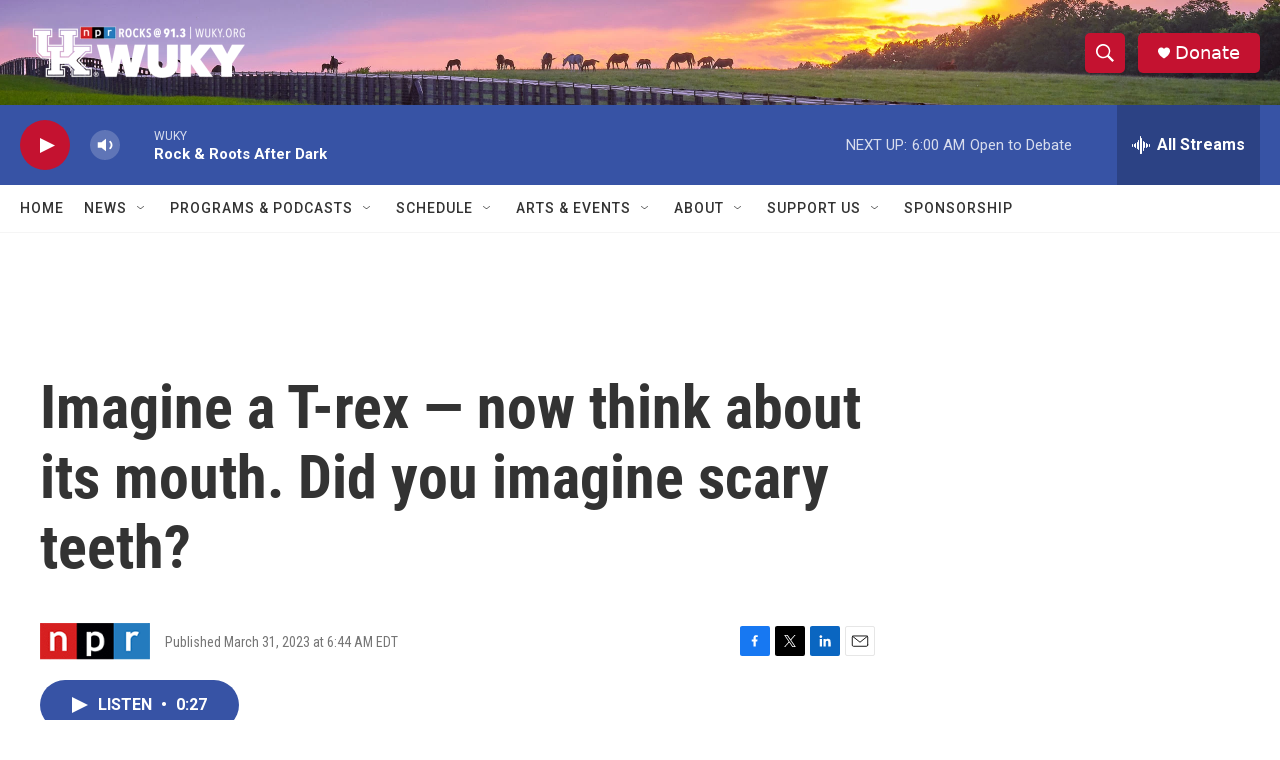

--- FILE ---
content_type: text/html; charset=utf-8
request_url: https://www.google.com/recaptcha/api2/aframe
body_size: 267
content:
<!DOCTYPE HTML><html><head><meta http-equiv="content-type" content="text/html; charset=UTF-8"></head><body><script nonce="MEwr3UkdElsnmz4eHbNj0w">/** Anti-fraud and anti-abuse applications only. See google.com/recaptcha */ try{var clients={'sodar':'https://pagead2.googlesyndication.com/pagead/sodar?'};window.addEventListener("message",function(a){try{if(a.source===window.parent){var b=JSON.parse(a.data);var c=clients[b['id']];if(c){var d=document.createElement('img');d.src=c+b['params']+'&rc='+(localStorage.getItem("rc::a")?sessionStorage.getItem("rc::b"):"");window.document.body.appendChild(d);sessionStorage.setItem("rc::e",parseInt(sessionStorage.getItem("rc::e")||0)+1);localStorage.setItem("rc::h",'1768629376693');}}}catch(b){}});window.parent.postMessage("_grecaptcha_ready", "*");}catch(b){}</script></body></html>